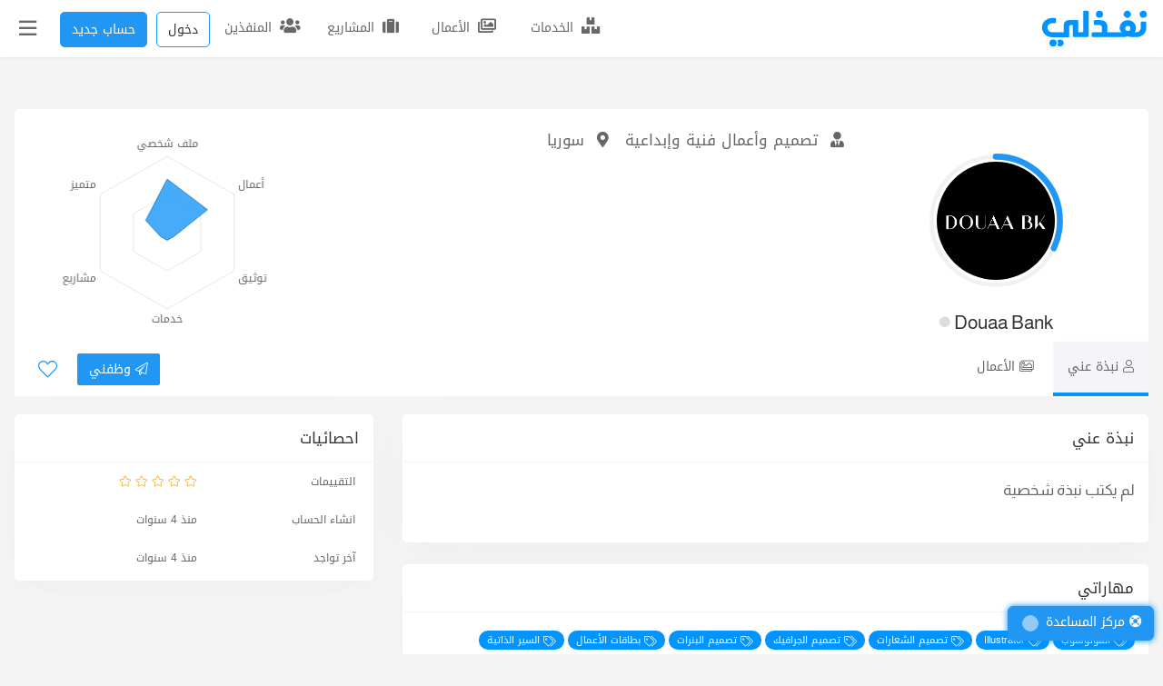

--- FILE ---
content_type: application/javascript
request_url: https://analytics.nafezly.com/js/analytics.js
body_size: 15259
content:
(function() {
    'use strict';
    
    // Configuration
    const API_URL = window.ANALYTICS_API_URL || '/api/analytics/track';
    const SESSION_TIMEOUT = 30 * 60 * 1000; // 30 minutes
    
    // State
    let sessionId = null;
    let deviceFingerprint = null;
    
    // Initialize
    function init() {
        // Get or create session ID
        sessionId = getSessionId();
        
        // Generate device fingerprint
        deviceFingerprint = generateFingerprint();
        
        // No iframe message listener needed - using direct content injection
        
        // Track page view (ONLY main event - no periodic updates)
        // Ads will be loaded from the response
        trackPageView();
        
        // Setup SPA tracking for Single Page Applications
        setupSPATracking();
    }
    
    // Get or create session ID
    function getSessionId() {
        let id = sessionStorage.getItem('analytics_session_id');
        const sessionTimestamp = sessionStorage.getItem('analytics_session_timestamp');
        
        // Check if session expired
        if (!id || !sessionTimestamp || (Date.now() - parseInt(sessionTimestamp)) > SESSION_TIMEOUT) {
            id = generateUUID();
            sessionStorage.setItem('analytics_session_id', id);
            sessionStorage.setItem('analytics_session_timestamp', Date.now().toString());
        }
        
        return id;
    }
    
    // Generate UUID
    function generateUUID() {
        return 'xxxxxxxx-xxxx-4xxx-yxxx-xxxxxxxxxxxx'.replace(/[xy]/g, function(c) {
            const r = Math.random() * 16 | 0;
            const v = c === 'x' ? r : (r & 0x3 | 0x8);
            return v.toString(16);
        });
    }
    
    // Generate device fingerprint
    function generateFingerprint() {
        const components = [
            screen.width,
            screen.height,
            screen.colorDepth,
            new Date().getTimezoneOffset(),
            navigator.language,
            navigator.userAgent,
            navigator.platform,
            navigator.hardwareConcurrency || 0,
            navigator.deviceMemory || 0,
        ];
        
        const canvas = document.createElement('canvas');
        const ctx = canvas.getContext('2d');
        ctx.textBaseline = 'top';
        ctx.font = '14px Arial';
        ctx.fillText('Analytics fingerprint', 2, 2);
        components.push(canvas.toDataURL());
        
        const str = components.join('|');
        return hashString(str);
    }
    
    // Simple hash function
    function hashString(str) {
        let hash = 0;
        for (let i = 0; i < str.length; i++) {
            const char = str.charCodeAt(i);
            hash = ((hash << 5) - hash) + char;
            hash = hash & hash; // Convert to 32bit integer
        }
        return Math.abs(hash).toString(16);
    }
    
    // Track page view (MAIN EVENT ONLY - no periodic updates)
    function trackPageView() {
        const data = {
            site_key: window.ANALYTICS_SITE_KEY,
            session_id: sessionId,
            path: window.location.pathname + window.location.search,
            domain: window.location.hostname,
            url: window.location.href,
            referrer: document.referrer,
            user_agent: navigator.userAgent,
            fingerprint: deviceFingerprint,
            screen_width: screen.width,
            screen_height: screen.height,
            viewport_width: window.innerWidth,
            viewport_height: window.innerHeight,
            device_pixel_ratio: window.devicePixelRatio || 1,
            language: navigator.language,
            timezone: Intl.DateTimeFormat().resolvedOptions().timeZone,
            network_type: getNetworkType(),
            rtt_ms: getRTT(),
            downlink_mbps: getDownlink(),
            utm_source: getUrlParameter('utm_source'),
            utm_medium: getUrlParameter('utm_medium'),
            utm_campaign: getUrlParameter('utm_campaign'),
            device_type: detectDeviceType(),
            country_code: getCountryCode(),
            // NO engagement metrics - only track initial page view
        };
        
        sendTracking(data);
    }
    
    // Track SPA route changes (for Single Page Applications)
    function trackSPAPageView() {
        const data = {
            site_key: window.ANALYTICS_SITE_KEY,
            session_id: sessionId,
            path: window.location.pathname + window.location.search,
            domain: window.location.hostname,
            url: window.location.href,
            referrer: window.location.href, // Use current URL as referrer for SPA navigation
            user_agent: navigator.userAgent,
            fingerprint: deviceFingerprint,
            screen_width: screen.width,
            screen_height: screen.height,
            viewport_width: window.innerWidth,
            viewport_height: window.innerHeight,
            device_pixel_ratio: window.devicePixelRatio || 1,
            language: navigator.language,
            timezone: Intl.DateTimeFormat().resolvedOptions().timeZone,
            network_type: getNetworkType(),
            rtt_ms: getRTT(),
            downlink_mbps: getDownlink(),
            utm_source: getUrlParameter('utm_source'),
            utm_medium: getUrlParameter('utm_medium'),
            utm_campaign: getUrlParameter('utm_campaign'),
            device_type: detectDeviceType(),
            country_code: getCountryCode(),
        };
        
        sendTracking(data);
    }
    
    // Monitor SPA route changes
    function setupSPATracking() {
        // Store original pushState and replaceState
        const originalPushState = history.pushState;
        const originalReplaceState = history.replaceState;
        
        // Override pushState
        history.pushState = function() {
            originalPushState.apply(history, arguments);
            // Track new route after a short delay to ensure URL is updated
            setTimeout(function() {
                trackSPAPageView();
            }, 100);
        };
        
        // Override replaceState
        history.replaceState = function() {
            originalReplaceState.apply(history, arguments);
            // Track new route after a short delay
            setTimeout(function() {
                trackSPAPageView();
            }, 100);
        };
        
        // Listen for popstate events (back/forward button)
        window.addEventListener('popstate', function() {
            setTimeout(function() {
                trackSPAPageView();
            }, 100);
        });
        
        // Listen for hashchange events (for hash-based routing)
        window.addEventListener('hashchange', function() {
            setTimeout(function() {
                trackSPAPageView();
            }, 100);
        });
    }
    
    // Send tracking data (always async)
    // Use FormData to make it a "simple request" and avoid CORS preflight (OPTIONS)
    // Simple requests (POST with FormData) don't require preflight OPTIONS requests
    function sendTracking(data) {
        if (!window.ANALYTICS_SITE_KEY) {
            console.warn('Analytics: ANALYTICS_SITE_KEY is not set');
            return;
        }
        
        // Ensure path is always included
        if (!data.path) {
            data.path = window.location.pathname + window.location.search;
        }
        
        // Use FormData to make it a "simple request" (no preflight OPTIONS needed)
        // POST with multipart/form-data (FormData) is considered a simple request
        // This eliminates the need for OPTIONS preflight requests
        const formData = new FormData();
        Object.keys(data).forEach(function(key) {
            const value = data[key];
            // Convert objects/arrays to JSON strings for FormData
            if (value !== null && value !== undefined) {
                if (typeof value === 'object') {
                    formData.append(key, JSON.stringify(value));
                } else {
                    formData.append(key, String(value));
                }
            }
        });
        
        // Simple request: POST with FormData (multipart/form-data)
        // No Content-Type header needed - browser sets it automatically with boundary
        // This makes it a "simple request" that doesn't require CORS preflight (OPTIONS)
        fetch(API_URL, {
            method: 'POST',
            body: formData,
            keepalive: true,
            // Don't set Content-Type header - browser will set it automatically as multipart/form-data
            // Simple requests don't trigger preflight OPTIONS requests
        })
        .then(function(response) {
            return response.json();
        })
        .then(function(result) {
            // Handle ads from response
            if (result.success && result.ads && result.ads.length > 0) {
                result.ads.forEach(function(ad) {
                    // Special ad types don't need selectors
                    const specialTypes = ['pop_from_bottom', 'pop_from_top', 'Interstitial'];
                    if (specialTypes.includes(ad.type)) {
                        injectAd(ad);
                    } else if (ad.selector && document.querySelector(ad.selector)) {
                        // Regular ads need selectors
                        injectAd(ad);
                    }
                });
            }
        })
        .catch(function(error) {
            // Silently fail - don't block page rendering
            if (window.console && console.error) {
                console.error('Analytics tracking error:', error);
            }
        });
    }
    
    // Get URL parameter
    function getUrlParameter(name) {
        const urlParams = new URLSearchParams(window.location.search);
        return urlParams.get(name);
    }
    
    // Get network type
    function getNetworkType() {
        if ('connection' in navigator) {
            return navigator.connection.effectiveType || null;
        }
        return null;
    }
    
    // Get RTT
    function getRTT() {
        if ('connection' in navigator && navigator.connection.rtt) {
            return navigator.connection.rtt;
        }
        return null;
    }
    
    // Get downlink
    function getDownlink() {
        if ('connection' in navigator && navigator.connection.downlink) {
            return navigator.connection.downlink;
        }
        return null;
    }
    
    // Initialize when DOM is ready (async-safe)
    function initializeAnalytics() {
        if (document.readyState === 'loading') {
            document.addEventListener('DOMContentLoaded', init);
        } else {
            // Use requestIdleCallback if available for better performance
            if (window.requestIdleCallback) {
                requestIdleCallback(init, { timeout: 2000 });
            } else {
                // Fallback: use setTimeout for async execution
                setTimeout(init, 0);
            }
        }
    }
    
    // Start initialization
    initializeAnalytics();
    
    // Load advertisements
    function loadAds() {
        if (!window.ANALYTICS_SITE_KEY) {
            return;
        }

        const selectors = findSelectorsInPage();
        if (selectors.length === 0) {
            return;
        }

        const data = {
            site_key: window.ANALYTICS_SITE_KEY,
            device_type: detectDeviceType(),
            country_code: getCountryCode(),
            url: window.location.href,
            selectors: selectors
        };

        // Get base URL and construct ads API URL
        const baseApiUrl = window.ANALYTICS_API_URL || '/api/analytics/track';
        // Extract base path - if it contains /api, use everything before /api + /api, otherwise use /api
        let basePath = '/api';
        if (baseApiUrl.includes('/api')) {
            const parts = baseApiUrl.split('/api');
            basePath = parts[0] + '/api';
        }
        const adsApiUrl = basePath + '/ads/get';

        fetch(adsApiUrl, {
            method: 'POST',
            headers: {
                'Content-Type': 'application/json',
            },
            body: JSON.stringify(data)
        })
        .then(function(response) {
            return response.json();
        })
        .then(function(result) {
            if (result.ads && result.ads.length > 0) {
                result.ads.forEach(function(ad) {
                    injectAd(ad);
                });
            }
        })
        .catch(function(error) {
            // Silently fail - don't block page rendering
            if (window.console && console.error) {
                console.error('Analytics ads error:', error);
            }
        });
    }

    // Find selectors in page
    function findSelectorsInPage() {
        const selectors = [];
        
        // Search for predefined selector tags (data attributes)
        document.querySelectorAll('[data-ad-selector]').forEach(function(el) {
            const selector = el.getAttribute('data-ad-selector');
            if (selector && selectors.indexOf(selector) === -1) {
                selectors.push(selector);
            }
        });

        // Also search for common selectors that might be in the page
        // This allows sites to use standard selectors without data attributes
        const commonSelectors = ['header', 'footer', '.sidebar', 'aside', '[data-sidebar]', 'main', '.content'];
        commonSelectors.forEach(function(selector) {
            if (document.querySelector(selector) && selectors.indexOf(selector) === -1) {
                selectors.push(selector);
            }
        });

        return selectors;
    }

    // Detect device type
    function detectDeviceType() {
        const width = window.innerWidth || screen.width;
        if (width < 768) {
            return 'mobile';
        } else if (width < 1024) {
            return 'tablet';
        }
        return 'desktop';
    }

    // Get country code (from cookie or session)
    function getCountryCode() {
        // Try to get from cookie
        const cookies = document.cookie.split(';');
        for (let i = 0; i < cookies.length; i++) {
            const cookie = cookies[i].trim();
            if (cookie.indexOf('country_code=') === 0) {
                return cookie.substring('country_code='.length);
            }
        }
        return null;
    }

    // Close Interstitial ad permanently (no toggle, just close)
    function closeInterstitialAd(btn) {
        const adContainer = btn.closest('.analytics-ad-interstitial');
        if (!adContainer) return;
        
        // Close Interstitial permanently - remove from DOM
        adContainer.style.opacity = '0';
        adContainer.style.transition = 'opacity 0.3s ease-out';
        setTimeout(function() {
            if (adContainer && adContainer.parentNode) {
                adContainer.remove();
            }
        }, 300);
    }
    
    /**
     * إنشاء SVG icon للسهم - بديل عن emoji
     * @param {string} direction - 'up' أو 'down'
     * @returns {string} SVG string
     */
    function createToggleIcon(direction) {
        // تكبير الأيقونات - من 16px إلى 20px
        if (direction === 'up') {
            return '<svg width="20" height="20" viewBox="0 0 16 16" fill="none" xmlns="http://www.w3.org/2000/svg"><path d="M8 4L4 8L12 8L8 4Z" fill="currentColor"/></svg>';
        } else {
            return '<svg width="20" height="20" viewBox="0 0 16 16" fill="none" xmlns="http://www.w3.org/2000/svg"><path d="M8 12L12 8L4 8L8 12Z" fill="currentColor"/></svg>';
        }
    }

    /**
     * Toggle ad collapse/expand function - for pop_from_bottom and pop_from_top only
     * عند الإغلاق: الإعلان يختفي بالكامل
     * لا يتم حفظ الحالة - الإعلان يظهر دائمًا عند تحميل الصفحة
     */
    function toggleAdCollapse(btn) {
        const adContainer = btn.closest('.analytics-ad-pop-from-bottom, .analytics-ad-pop-from-top');
        if (!adContainer) return;
        
        const isCollapsed = adContainer.classList.contains('analytics-ad-collapsed');
        const adType = adContainer.classList.contains('analytics-ad-pop-from-bottom') ? 'pop_from_bottom' : 'pop_from_top';
        
        if (isCollapsed) {
            // فتح الإعلان - إرجاعه للظهور بالكامل
            adContainer.classList.remove('analytics-ad-collapsed');
            adContainer.style.transform = 'translateY(0)';
            
            // تغيير الأيقونة لاتجاه الإغلاق (عكس الأيقونات)
            // pop_from_bottom مفتوح: ▼ (down) لأن الإغلاق للأسفل | pop_from_top مفتوح: ▲ (up) لأن الإغلاق للأعلى
            const iconDirection = adType === 'pop_from_bottom' ? 'down' : 'up';
            btn.innerHTML = createToggleIcon(iconDirection);
        } else {
            // إغلاق الإعلان - يختفي بالكامل خارج الشاشة
            adContainer.classList.add('analytics-ad-collapsed');
            
            // الإعلان يختفي بالكامل - translateY(100%) للـ bottom و translateY(-100%) للـ top
            const translateValue = adType === 'pop_from_bottom' 
                ? 'translateY(100%)' 
                : 'translateY(-100%)';
            adContainer.style.transform = translateValue;
            
            // تغيير الأيقونة لاتجاه الفتح (عكس الاتجاه)
            // pop_from_bottom مغلق: ▲ (up) لأن الفتح للأعلى | pop_from_top مغلق: ▼ (down) لأن الفتح للأسفل
            const iconDirection = adType === 'pop_from_bottom' ? 'up' : 'down';
            btn.innerHTML = createToggleIcon(iconDirection);
        }
    }

    // Detect if background is light or dark and return appropriate text color
    function getTextColorForBackground(backgroundColor) {
        if (!backgroundColor) return '#000000';
        
        // Remove rgba/rgb and extract values
        const rgbaMatch = backgroundColor.match(/rgba?\((\d+),\s*(\d+),\s*(\d+)(?:,\s*[\d.]+)?\)/);
        if (rgbaMatch) {
            const r = parseInt(rgbaMatch[1]);
            const g = parseInt(rgbaMatch[2]);
            const b = parseInt(rgbaMatch[3]);
            const a = rgbaMatch[4] ? parseFloat(rgbaMatch[4]) : 1;
            
            // If transparent, assume white background
            if (a < 0.5) {
                return '#000000';
            }
            
            // Calculate luminance
            const luminance = (0.299 * r + 0.587 * g + 0.114 * b) / 255;
            return luminance > 0.5 ? '#000000' : '#ffffff';
        }
        
        // Check for hex colors
        if (backgroundColor.startsWith('#')) {
            const hex = backgroundColor.replace('#', '');
            const r = parseInt(hex.substr(0, 2), 16);
            const g = parseInt(hex.substr(2, 2), 16);
            const b = parseInt(hex.substr(4, 2), 16);
            const luminance = (0.299 * r + 0.587 * g + 0.114 * b) / 255;
            return luminance > 0.5 ? '#000000' : '#ffffff';
        }
        
        // Default: white background = black text
        const lowerBg = backgroundColor.toLowerCase();
        if (lowerBg.includes('white') || lowerBg === '#fff' || lowerBg === '#ffffff' || lowerBg === 'transparent') {
            return '#000000';
        }
        if (lowerBg.includes('black') || lowerBg === '#000' || lowerBg === '#000000') {
            return '#ffffff';
        }
        
        return '#000000'; // Default
    }

    // Create isolated ad content with CSS isolation (no iframe)
    function createIsolatedAdContent(adHtml, adId, adType) {
        // Create wrapper div with CSS isolation
        const contentWrapper = document.createElement('div');
        contentWrapper.className = 'analytics-ad-content-wrapper';
        contentWrapper.setAttribute('data-ad-id', adId || '');
        
        // Determine text color based on background
        // For pop_from_bottom/top: white background = black text
        // For Interstitial: white background in wrapper = black text
        let textColor = '#000000'; // Default black text for white backgrounds
        
        // Add CSS isolation styles with dynamic text color
        const styleId = 'analytics-ad-isolation-styles';
        if (!document.getElementById(styleId)) {
            const style = document.createElement('style');
            style.id = styleId;
            style.textContent = `
                .analytics-ad-content-wrapper {
                    display: flex !important;
                    align-items: center !important;
                    justify-content: center !important;
                    flex-direction: column !important;
                    font-family: -apple-system, BlinkMacSystemFont, "Segoe UI", Roboto, "Helvetica Neue", Arial, sans-serif !important;
                    background: transparent !important;
                    width: 100% !important;
                    height: auto !important;
                    box-sizing: border-box !important;
                    margin: 0 !important;
                    padding: 0 !important;
                    overflow: visible !important;
                    position: relative !important;
                    float: none !important;
                    clear: both !important;
                }
                .analytics-ad-content-wrapper * {
                    box-sizing: border-box !important;
                }
                .analytics-ad-content-wrapper img {
                    max-width: 100% !important;
                    height: auto !important;
                    display: block !important;
                    margin: 0 auto !important;
                }
                .analytics-ad-content-wrapper a {
                    text-decoration: none !important;
                    color: inherit !important;
                    cursor: pointer !important;
                }
            `;
            document.head.appendChild(style);
        }
        
        // Set text color based on background
        contentWrapper.style.setProperty('color', textColor, 'important');
        
        // Insert content - but first remove any nested ad containers and scripts to prevent nested ads
        let cleanAdHtml = adHtml;
        
        // Only clean if there's actual content
        if (adHtml && adHtml.trim().length > 0) {
            // Remove nested ad containers and scripts from content
            const tempDiv = document.createElement('div');
            tempDiv.innerHTML = adHtml;
            
            // Remove any analytics ad containers, script tags, or ad-related elements from content
            // BUT: Only remove if they are nested inside other content, not if they ARE the content
            const nestedAds = tempDiv.querySelectorAll('.analytics-ad-interstitial, .analytics-ad-pop-from-bottom, .analytics-ad-pop-from-top, .analytics-ad-wrapper');
            
            // Check if the entire content is just an ad container (nested ad)
            const isWholeContentAnAd = tempDiv.querySelector('.analytics-ad-interstitial, .analytics-ad-pop-from-bottom, .analytics-ad-pop-from-top');
            if (isWholeContentAnAd && nestedAds.length === 1 && tempDiv.children.length === 1 && tempDiv.children[0] === isWholeContentAnAd) {
                // The entire content is an ad container - extract its inner content instead
                // Try to find the actual content inside the nested ad
                const innerWrapper = isWholeContentAnAd.querySelector('.analytics-ad-wrapper, .analytics-ad-interstitial-wrapper, .analytics-ad-content-wrapper, div[style*="position: relative"], div[style*="max-width"]');
                if (innerWrapper) {
                    cleanAdHtml = innerWrapper.innerHTML;
                } else {
                    // Try to find any div inside the ad container
                    const innerDiv = isWholeContentAnAd.querySelector('div');
                    if (innerDiv) {
                        cleanAdHtml = innerDiv.innerHTML;
                    } else {
                        // Just get the direct children content
                        cleanAdHtml = isWholeContentAnAd.innerHTML;
                    }
                }
            } else {
                // Remove nested ads but keep other content - only remove if nested
                nestedAds.forEach(function(nestedAd) {
                    // Only remove if it's nested inside other content, not if it's the root element
                    if (nestedAd.parentNode && nestedAd.parentNode !== tempDiv && nestedAd.parentNode.classList.contains('analytics-ad-content-wrapper') === false) {
                        if (nestedAd.parentNode) {
                            nestedAd.parentNode.removeChild(nestedAd);
                        }
                    }
                });
                cleanAdHtml = tempDiv.innerHTML;
            }
            
            // Also remove any analytics script tags from innerHTML
            cleanAdHtml = cleanAdHtml.replace(/<script[^>]*analytics[^>]*>[\s\S]*?<\/script>/gi, '');
            // Remove script tags that load analytics.js
            cleanAdHtml = cleanAdHtml.replace(/<script[^>]*src[^>]*analytics[^>]*>[\s\S]*?<\/script>/gi, '');
        }
        
        // Apply flexbox styles to wrapper for centering
        contentWrapper.style.setProperty('display', 'flex', 'important');
        contentWrapper.style.setProperty('align-items', 'center', 'important');
        contentWrapper.style.setProperty('justify-content', 'center', 'important');
        contentWrapper.style.setProperty('flex-direction', 'column', 'important'); // Allow content to stack vertically if needed
        
        contentWrapper.innerHTML = cleanAdHtml || '';
        
        // Prepare links for JavaScript handling - change href to prevent default navigation
        setTimeout(function() {
            const allLinksInContent = contentWrapper.querySelectorAll('a[href]');
            allLinksInContent.forEach(function(link) {
                // Store original href if exists
                const originalHref = link.getAttribute('href');
                if (originalHref && originalHref !== '#' && originalHref !== 'javascript:void(0);' && !originalHref.startsWith('javascript:')) {
                    link.setAttribute('data-original-href', originalHref);
                }
                // Set href to javascript:void(0) to completely prevent default navigation
                link.setAttribute('href', 'javascript:void(0);');
                // Remove target attribute - we'll handle navigation via JavaScript
                link.removeAttribute('target');
                link.setAttribute('rel', 'noopener noreferrer');
            });
        }, 0);
        
        // Force text color on all text elements inside after content is inserted
        // Apply text color to ensure visibility against background
        setTimeout(function() {
            // First, set text color on wrapper itself
            contentWrapper.style.setProperty('color', textColor, 'important');
            
            // Then apply to all text elements
            const textElements = contentWrapper.querySelectorAll('p, span, div, h1, h2, h3, h4, h5, h6, a, li, td, th, label, button, input, textarea, strong, b, em, i, small, sub, sup, blockquote, pre, code');
            textElements.forEach(function(el) {
                // Skip elements that are images, buttons with icons, or containers
                if (el.tagName === 'IMG' || el.tagName === 'SVG' || el.classList.contains('analytics-ad-toggle')) {
                    return;
                }
                
                // Remove analytics-ad-close buttons from Interstitial content (not needed)
                if (el.classList.contains('analytics-ad-close')) {
                    el.remove();
                    return;
                }
                
                // Skip if element is a container without direct text (has children with text)
                if (el.children.length > 0 && el.textContent.trim().length === 0) {
                    return;
                }
                
                const computedColor = window.getComputedStyle(el).color;
                const hasInlineColor = el.hasAttribute('style') && el.getAttribute('style').toLowerCase().includes('color:');
                
                // Always apply text color to ensure visibility
                // Only skip if element explicitly has a color that's not white/black/transparent
                const isWhite = computedColor === 'rgb(255, 255, 255)' || computedColor === 'rgba(255, 255, 255, 1)';
                const isTransparent = computedColor === 'rgba(0, 0, 0, 0)' || computedColor === 'transparent';
                const isBlack = computedColor === 'rgb(0, 0, 0)' || computedColor === 'rgba(0, 0, 0, 1)';
                
                // Apply text color if:
                // - No inline color style, OR
                // - Color is white/transparent on white background (should be black), OR
                // - Color is black on dark background (should be white), OR
                // - Just apply it anyway for consistency (textColor is appropriate for background)
                if (!hasInlineColor || isWhite || isTransparent || (textColor === '#ffffff' && isBlack)) {
                    el.style.setProperty('color', textColor, 'important');
                }
            });
            
            // Re-prepare all links after DOM manipulation
            const allLinksAfter = contentWrapper.querySelectorAll('a[href]');
            allLinksAfter.forEach(function(link) {
                // Store original href if exists and not already stored
                if (!link.hasAttribute('data-original-href')) {
                    const originalHref = link.getAttribute('href');
                    if (originalHref && originalHref !== '#' && originalHref !== 'javascript:void(0);' && !originalHref.startsWith('javascript:')) {
                        link.setAttribute('data-original-href', originalHref);
                    }
                }
                // Set href to javascript:void(0) to completely prevent default navigation
                link.setAttribute('href', 'javascript:void(0);');
                // Remove target attribute - we'll handle navigation via JavaScript
                link.removeAttribute('target');
                link.setAttribute('rel', 'noopener noreferrer');
            });
        }, 100);
        
        return contentWrapper;
    }

    // Close ad popup function
    function closeAdPopup(btn) {
        const adContainer = btn.closest('.analytics-ad-pop-from-bottom, .analytics-ad-pop-from-top, .analytics-ad-interstitial');
        if (adContainer) {
            const adType = adContainer.classList.contains('analytics-ad-interstitial') ? 'Interstitial' : 
                          adContainer.classList.contains('analytics-ad-pop-from-bottom') ? 'pop_from_bottom' : 'pop_from_top';
            
            // Animate out
            if (adType === 'Interstitial') {
                adContainer.style.opacity = '0';
                setTimeout(function() {
                    adContainer.remove();
                }, 300);
            } else {
                adContainer.style.transform = adType === 'pop_from_bottom' ? 'translateY(100%)' : 'translateY(-100%)';
                setTimeout(function() {
                    adContainer.remove();
                }, 300);
            }
        }
    }

    // Create pop-up ad structure (standalone - works without server HTML)
    function createPopupAdStructure(ad) {
        const paddingX = ad.padding_x || 20;
        const paddingY = ad.padding_y || 20;
        const intervalPeriod = ad.interval_period || null;
        const adContent = ad.content || '';
        
        let containerClass = '';
        let transformValue = '';
        let positionStyles = {};
        
        if (ad.type === 'pop_from_bottom') {
            containerClass = 'analytics-ad-pop-from-bottom';
            transformValue = 'translateY(100%)';
            positionStyles = {
                position: 'fixed',
                bottom: '0',
                left: '0',
                right: '0',
                zIndex: '99999999999',
                background: '#ffffff',
                padding: '0',
                maxWidth: '100%',
                width: '100%',
                boxShadow: '0 -4px 12px rgba(0,0,0,0.15)',
                transform: transformValue,
                transition: 'transform 0.35s ease-in-out'
            };
        } else if (ad.type === 'pop_from_top') {
            containerClass = 'analytics-ad-pop-from-top';
            transformValue = 'translateY(-100%)';
            positionStyles = {
                position: 'fixed',
                top: '0',
                left: '0',
                right: '0',
                zIndex: '99999999999',
                background: '#ffffff',
                padding: '0',
                maxWidth: '100%',
                width: '100%',
                boxShadow: '0 4px 12px rgba(0,0,0,0.15)',
                transform: transformValue,
                transition: 'transform 0.35s ease-in-out'
            };
        } else if (ad.type === 'Interstitial') {
            containerClass = 'analytics-ad-interstitial';
            positionStyles = {
                position: 'fixed',
                top: '0',
                left: '0',
                right: '0',
                bottom: '0',
                zIndex: '99999999999990000',
                background: 'rgb(0 0 0 / 68%)',
                backdropFilter: 'blur(10px)',
                WebkitBackdropFilter: 'blur(10px)',
                display: 'flex',
                alignItems: 'center',
                justifyContent: 'center',
                padding: '0',
                opacity: '1',
                transition: 'none'
            };
        } else {
            return null;
        }
        
        // Create container
        const container = document.createElement('div');
        container.className = containerClass;
        container.setAttribute('data-ad-id', ad.id);
        if (intervalPeriod) {
            container.setAttribute('data-interval', intervalPeriod);
        }
        
        // Apply styles - force background color to ensure no old styles persist
        Object.keys(positionStyles).forEach(function(key) {
            container.style[key] = positionStyles[key];
        });
        
        // Force correct background colors and z-index (prevent any CSS override from page)
        if (ad.type === 'pop_from_bottom' || ad.type === 'pop_from_top') {
            container.style.setProperty('background', '#ffffff', 'important');
            container.style.setProperty('z-index', '99999999999', 'important');
        } else if (ad.type === 'Interstitial') {
            // Force white background and visibility immediately - prevent any external CSS override
            container.style.setProperty('background', 'rgb(0 0 0 / 68%)', 'important');
            container.style.setProperty('backdrop-filter', 'blur(10px)', 'important');
            container.style.setProperty('-webkit-backdrop-filter', 'blur(10px)', 'important');
            container.style.setProperty('opacity', '1', 'important');
            container.style.setProperty('display', 'flex', 'important');
            container.style.setProperty('visibility', 'visible', 'important');
            container.style.setProperty('pointer-events', 'auto', 'important');
            // Remove any inline styles that might override
            container.style.removeProperty('color');
            // Force all styles to override external CSS
            container.setAttribute('style', container.getAttribute('style') + '; background: rgb(0 0 0 / 68%) !important; opacity: 1 !important; display: flex !important;');
        }
        
        // Create inner wrapper - clean and modern padding
        const wrapper = document.createElement('div');
        if (ad.type === 'Interstitial') {
            wrapper.className = 'analytics-ad-interstitial-wrapper';
            // Modern, clean padding - only use padding from dashboard (padding_x, padding_y)
            // No extra padding in container or contentDiv
            wrapper.style.cssText = 'position: relative !important; width: 550px !important; max-width: 90% !important; max-height: 90vh !important; overflow-y: auto !important; overflow-x: hidden !important; background: #fff !important; border-radius: 8px !important; padding: ' + paddingY + 'px ' + paddingX + 'px !important; box-shadow: 0 4px 20px rgba(0,0,0,0.15) !important; transform: scale(0.9) !important; opacity: 0 !important; transition: transform 0.3s ease-out, opacity 0.3s ease-out !important;';
            // Also set properties individually to ensure they're applied
            wrapper.style.setProperty('position', 'relative', 'important');
            wrapper.style.setProperty('width', '550px', 'important');
            wrapper.style.setProperty('max-width', '90%', 'important');
            wrapper.style.setProperty('background', '#fff', 'important');
        } else {
            // For pop_from_bottom and pop_from_top: centered container with max-width constraint
            wrapper.className = 'analytics-ad-wrapper';
            // المحتوى في المنتصف أفقيًا وعموديًا
            // أقصى عرض 1000px، والعرض الكامل للإعلان
            wrapper.style.cssText = 'width: 100% !important; max-width: 1000px !important; margin: 0 auto !important; ' +
                'padding: ' + paddingY + 'px ' + paddingX + 'px !important; position: relative !important; ' +
                'display: flex !important; align-items: center !important; justify-content: center !important; ' +
                'min-height: 100px !important; box-sizing: border-box !important;';
        }
        
        // Create content div with isolated content (no iframe)
        const contentDiv = document.createElement('div');
        const isolatedContent = createIsolatedAdContent(adContent, ad.id, ad.type);
        
        if (ad.type === 'Interstitial') {
            // For Interstitial: content goes directly in wrapper - no extra padding (button will overlay)
            contentDiv.style.cssText = 'width: 100% !important; min-height: 50px !important; position: relative !important; overflow: visible !important; padding: 0 !important; margin: 0 !important;';
            isolatedContent.style.setProperty('display', 'block', 'important');
            isolatedContent.style.setProperty('width', '100%', 'important');
            isolatedContent.style.setProperty('height', 'auto', 'important');
            isolatedContent.style.setProperty('padding', '0', 'important');
            isolatedContent.style.setProperty('margin', '0', 'important');
            contentDiv.appendChild(isolatedContent);
            wrapper.appendChild(contentDiv);
        } else if (ad.type === 'pop_from_bottom' || ad.type === 'pop_from_top') {
            /**
             * محتوى الإعلان في المنتصف أفقيًا وعموديًا
             * أقصى عرض 1000px مع المحاذاة الوسطى
             */
            contentDiv.style.cssText = 'width: 100% !important; max-width: 100% !important; ' +
                'display: flex !important; align-items: center !important; justify-content: center !important; ' +
                'position: relative !important; padding: 0 !important; margin: 0 !important; box-sizing: border-box !important;';
            
            isolatedContent.style.setProperty('display', 'flex', 'important');
            isolatedContent.style.setProperty('align-items', 'center', 'important');
            isolatedContent.style.setProperty('justify-content', 'center', 'important');
            isolatedContent.style.setProperty('width', '100%', 'important');
            isolatedContent.style.setProperty('max-width', '1000px', 'important');
            isolatedContent.style.setProperty('height', 'auto', 'important');
            isolatedContent.style.setProperty('min-height', 'auto', 'important');
            isolatedContent.style.setProperty('margin', '0 auto', 'important');
            isolatedContent.style.setProperty('padding', '0', 'important');
            isolatedContent.style.setProperty('box-sizing', 'border-box', 'important');
            
            contentDiv.appendChild(isolatedContent);
            wrapper.appendChild(contentDiv);
        } else {
            contentDiv.style.cssText = 'width: 100%; display: block; padding: 0; margin: 0;';
            contentDiv.appendChild(isolatedContent);
        }
        
        // Create close button for Interstitial (permanent close, no toggle)
        let closeBtn = null;
        if (ad.type === 'Interstitial') {
            closeBtn = document.createElement('button');
            closeBtn.className = 'analytics-ad-close-interstitial';
            closeBtn.setAttribute('onclick', 'closeInterstitialAd(this)');
            closeBtn.setAttribute('type', 'button');
            closeBtn.setAttribute('aria-label', 'Close ad');
            closeBtn.innerHTML = '✕';
            // Position close button in the top-right corner (overlay, clearly visible at the edge)
            closeBtn.style.cssText = 'position: absolute !important; top: 10px !important; right: 10px !important; background: rgb(79 79 79) !important; border: 2px solid rgba(255,255,255,0.3) !important; border-radius: 50% !important; width: 36px !important; height: 36px !important; cursor: pointer !important; color: rgb(255 255 255) !important; font-size: 20px !important; font-weight: bold !important; z-index: 99999999999990001 !important; display: flex !important; align-items: center !important; justify-content: center !important; transition: all 0.2s ease !important; font-family: arial !important; line-height: 1 !important; padding: 0 !important; box-shadow: 0 3px 12px rgba(0,0,0,0.4) !important; pointer-events: auto !important;';
            closeBtn.onmouseover = function() { 
                this.style.setProperty('background', 'rgb(99 99 99)', 'important'); 
                this.style.setProperty('border-color', 'rgba(255,255,255,0.5)', 'important'); 
                this.style.setProperty('transform', 'scale(1.15)', 'important'); 
                this.style.setProperty('box-shadow', '0 4px 16px rgba(0,0,0,0.5)', 'important'); 
            };
            closeBtn.onmouseout = function() { 
                this.style.setProperty('background', 'rgb(79 79 79)', 'important'); 
                this.style.setProperty('border-color', 'rgba(255,255,255,0.3)', 'important'); 
                this.style.setProperty('transform', 'scale(1)', 'important'); 
                this.style.setProperty('box-shadow', '0 3px 12px rgba(0,0,0,0.4)', 'important'); 
            };
        }
        
        /**
         * إنشاء زر التحكم (Toggle Button) للإعلانات pop_from_bottom و pop_from_top
         * الزر يكون خارج محتوى الإعلان تمامًا - عنصر UI مستقل ملتصق بحافة الإعلان
         * ملتصق بأعلى الإعلان للـ pop_from_bottom، وأسفل الإعلان للـ pop_from_top
         */
        let toggleBtn = null;
        if (ad.type === 'pop_from_bottom' || ad.type === 'pop_from_top') {
            toggleBtn = document.createElement('button');
            toggleBtn.className = 'analytics-ad-toggle';
            toggleBtn.setAttribute('onclick', 'toggleAdCollapse(this)');
            toggleBtn.setAttribute('type', 'button');
            toggleBtn.setAttribute('aria-label', 'Toggle ad');
            
            const isBottom = ad.type === 'pop_from_bottom';
            
            // تحديد الأيقونة الأولية (مفتوح → يشير لاتجاه الإغلاق) - عكس الأيقونات
            // pop_from_bottom مفتوح: ▼ (down) لأن الإغلاق للأسفل | pop_from_top مفتوح: ▲ (up) لأن الإغلاق للأعلى
            const initialIconDirection = isBottom ? 'down' : 'up';
            toggleBtn.innerHTML = createToggleIcon(initialIconDirection);
            
            // موضع الزر: خارج container، في أقصى يسار الـ wrapper (width 1000px)
            // للـ pop_from_bottom: أعلى container (top: -21px) | للـ pop_from_top: أسفل container (bottom: -21px)
            const togglePosition = isBottom ? 'top' : 'bottom';
            const toggleValue = '-21px';
            
            // border-radius حسب الاتجاه: top للـ bottom، bottom للـ top
            const borderRadius = isBottom ? '8px 8px 0px 0px' : '0px 0px 8px 8px';
            
            // حساب موضع left: max(28px, 50% - 500px)
            const leftPosition = 'max(28px, calc(50% - 500px))';
            
            // box-shadow حسب الاتجاه: للأعلى للـ bottom، للأسفل للـ top
            const boxShadow = isBottom 
                ? 'rgba(0, 0, 0, 0.2) 0px -7px 8px' 
                : 'rgba(0, 0, 0, 0.2) 0px 7px 8px';
            
            // تصميم الزر: خارج wrapper تمامًا، داخل container، يتحرك معه
            toggleBtn.style.cssText = 
                'position: absolute !important; ' +
                togglePosition + ': ' + toggleValue + ' !important; ' +
                'left: ' + leftPosition + ' !important; ' +
                'transform: translateX(-50%) !important; ' +
                'background: rgb(255, 255, 255) !important; ' +
                'border: none !important; ' +
                'border-radius: ' + borderRadius + ' !important; ' +
                'width: 48px !important; ' +
                'height: 22px !important; ' +
                'cursor: pointer !important; ' +
                'color: rgb(51, 51, 51) !important; ' +
                'z-index: 99999999999 !important; ' +
                'display: flex !important; ' +
                'align-items: center !important; ' +
                'justify-content: center !important; ' +
                'transition: 0.2s !important; ' +
                'box-shadow: ' + boxShadow + ' !important; ' +
                'pointer-events: auto !important; ' +
                'outline: none !important; ' +
                'user-select: none !important; ' +
                'padding: 0px !important; ' +
                'margin: 0px !important;';
            
            toggleBtn.setAttribute('style', toggleBtn.style.cssText);
            
            // تأثيرات hover
            const hoverShadowValue = isBottom 
                ? 'rgba(0, 0, 0, 0.25) 0px -7px 8px' 
                : 'rgba(0, 0, 0, 0.25) 0px 7px 8px';
            toggleBtn.onmouseover = function() { 
                this.style.setProperty('background', '#f5f5f5', 'important'); 
                this.style.setProperty('box-shadow', hoverShadowValue, 'important');
            };
            toggleBtn.onmouseout = function() { 
                this.style.setProperty('background', 'rgb(255, 255, 255)', 'important'); 
                this.style.setProperty('box-shadow', boxShadow, 'important');
            };
            
            /**
             * إضافة أنماط CSS للتحكم في الإعلانات
             * - الأنيميشن: transform 0.35s ease-in-out
             * - الـ toggle handle واضح دائمًا حتى بعد الإغلاق
             * - الحالة المطوية: يظهر فقط handle صغير
             */
            if (!document.getElementById('analytics-ad-toggle-styles')) {
                const style = document.createElement('style');
                style.id = 'analytics-ad-toggle-styles';
                style.textContent = `
                    /* أنماط Interstitial */
                    .analytics-ad-interstitial {
                        opacity: 1 !important;
                        display: flex !important;
                        visibility: visible !important;
                        pointer-events: auto !important;
                        background: rgb(0 0 0 / 68%) !important;
                        backdrop-filter: blur(10px) !important;
                        -webkit-backdrop-filter: blur(10px) !important;
                        z-index: 99999999999990000 !important;
                    }
                    .analytics-ad-interstitial-wrapper {
                        opacity: 1 !important;
                        display: block !important;
                        visibility: visible !important;
                        pointer-events: auto !important;
                        background: #fff !important;
                    }
                    
                    /* أنماط Toggle Button - خارج محتوى الإعلان، ملتصق بالحافة */
                    .analytics-ad-toggle {
                        font-family: arial, sans-serif !important;
                        outline: none !important;
                        user-select: none !important;
                        -webkit-user-select: none !important;
                        pointer-events: auto !important;
                        cursor: pointer !important;
                        z-index: 99999999999 !important;
                    }
                    .analytics-ad-toggle:hover {
                        background: #f5f5f5 !important;
                    }
                    .analytics-ad-toggle:active {
                        transform: translateX(-50%) scale(0.95) !important;
                    }
                    .analytics-ad-toggle svg {
                        display: block !important;
                        width: 20px !important;
                        height: 20px !important;
                    }
                    
                    /* Toggle Button - خارج wrapper (المحتوى) تمامًا، داخل container، يتحرك معه */
                    .analytics-ad-pop-from-bottom .analytics-ad-toggle,
                    .analytics-ad-pop-from-top .analytics-ad-toggle {
                        position: absolute !important;
                        /* موضع left: max(28px, 50% - 500px) */
                        left: max(28px, calc(50% - 500px)) !important;
                        transform: translateX(-50%) !important;
                        background: rgb(255, 255, 255) !important;
                        width: 48px !important;
                        height: 22px !important;
                        color: rgb(51, 51, 51) !important;
                        z-index: 99999999999 !important;
                        display: flex !important;
                        align-items: center !important;
                        justify-content: center !important;
                        transition: 0.2s !important;
                        outline: none !important;
                        user-select: none !important;
                        padding: 0px !important;
                        margin: 0px !important;
                        cursor: pointer !important;
                        pointer-events: auto !important;
                        border: none !important;
                    }
                    
                    /* Toggle Button - موضع top للـ pop_from_bottom */
                    .analytics-ad-pop-from-bottom .analytics-ad-toggle {
                        top: -21px !important;
                        border-radius: 8px 8px 0px 0px !important;
                        box-shadow: rgba(0, 0, 0, 0.2) 0px -7px 8px !important;
                    }
                    
                    /* Toggle Button - موضع bottom للـ pop_from_top */
                    .analytics-ad-pop-from-top .analytics-ad-toggle {
                        bottom: -21px !important;
                        border-radius: 0px 0px 8px 8px !important;
                        box-shadow: rgba(0, 0, 0, 0.2) 0px 7px 8px !important;
                    }
                    
                    /* الحالة المطوية - Toggle يبقى في نفس الموضع النسبي */
                    .analytics-ad-pop-from-bottom.analytics-ad-collapsed .analytics-ad-toggle {
                        top: -21px !important;
                        transform: translateX(-50%) !important;
                    }
                    .analytics-ad-pop-from-top.analytics-ad-collapsed .analytics-ad-toggle {
                        bottom: -21px !important;
                        transform: translateX(-50%) !important;
                    }
                    
                    /* تأثيرات hover */
                    .analytics-ad-pop-from-bottom .analytics-ad-toggle:hover {
                        background: #f5f5f5 !important;
                        box-shadow: rgba(0, 0, 0, 0.25) 0px -7px 8px !important;
                    }
                    .analytics-ad-pop-from-top .analytics-ad-toggle:hover {
                        background: #f5f5f5 !important;
                        box-shadow: rgba(0, 0, 0, 0.25) 0px 7px 8px !important;
                    }
                    
                    /* أنيميشن سلس للتحويل - container كامل (wrapper + toggle) يتحرك معًا */
                    .analytics-ad-pop-from-bottom,
                    .analytics-ad-pop-from-top {
                        transition: transform 0.35s ease-in-out !important;
                        z-index: 99999999999 !important;
                    }
                    
                    /* أنيميشن سلس للتحويل - container كامل (wrapper + toggle) يتحرك معًا */
                    .analytics-ad-pop-from-bottom,
                    .analytics-ad-pop-from-top {
                        transition: transform 0.35s ease-in-out !important;
                        z-index: 99999999999 !important;
                    }
                    
                    /* SVG icons أكبر */
                    .analytics-ad-toggle svg {
                        width: 20px !important;
                        height: 20px !important;
                    }
                    
                    /* زر الإغلاق لـ Interstitial */
                    .analytics-ad-close-interstitial {
                        font-family: arial !important;
                        outline: none !important;
                        user-select: none !important;
                        -webkit-user-select: none !important;
                        z-index: 99999999999990001 !important;
                        background: rgb(79 79 79) !important;
                        border: 2px solid rgba(255,255,255,0.3) !important;
                        color: rgb(255 255 255) !important;
                        position: absolute !important;
                        top: 10px !important;
                        right: 10px !important;
                        box-shadow: 0 3px 12px rgba(0,0,0,0.4) !important;
                        pointer-events: auto !important;
                    }
                    .analytics-ad-close-interstitial:hover {
                        background: rgb(99 99 99) !important;
                        border-color: rgba(255,255,255,0.5) !important;
                        transform: scale(1.15) !important;
                        box-shadow: 0 4px 16px rgba(0,0,0,0.5) !important;
                    }
                    .analytics-ad-close-interstitial:active {
                        transform: scale(1.05) !important;
                    }
                `;
                document.head.appendChild(style);
            }
        }
        
        // Assemble structure - simple and clean
        if (ad.type === 'Interstitial') {
            // For Interstitial: close button goes inside wrapper (in the corner of the content frame)
            wrapper.appendChild(contentDiv);
            if (closeBtn) {
                wrapper.appendChild(closeBtn); // Close button inside wrapper, in the corner
            }
            container.appendChild(wrapper);
        } else if (ad.type === 'pop_from_bottom' || ad.type === 'pop_from_top') {
            /**
             * هيكل الإعلان: 
             * container (fixed, position, width: 100%) 
             *   ├── wrapper (المحتوى - centered, max-width: 1000px)
             *   └── toggle button (خارج wrapper، داخل container، في أقصى يسار wrapper)
             * 
             * toggle button يكون خارج wrapper (المحتوى) تمامًا لكن داخل container
             * يتحرك مع container عند الفتح/الإغلاق
             * عند الإغلاق: المحتوى يختفي تمامًا، toggle button يبقى ظاهرًا
             */
            // إضافة wrapper أولاً (المحتوى)
            container.appendChild(wrapper);
            
            // إضافة toggle button خارج wrapper (عنصر مستقل، يتحرك مع container)
            if (toggleBtn) {
                container.appendChild(toggleBtn);
            }
        } else {
            wrapper.appendChild(contentDiv);
            container.appendChild(wrapper);
        }
        
        return container;
    }

    // Inject ad into page
    function injectAd(ad) {
        if (!ad.content) {
            return;
        }
        
        // Prevent nested ads - don't inject ads inside ad content
        // Check if we're being called from within an ad container
        const activeElement = document.activeElement || document.body;
        const isInsideAd = activeElement.closest && activeElement.closest('.analytics-ad-interstitial, .analytics-ad-pop-from-bottom, .analytics-ad-pop-from-top, .analytics-ad-content-wrapper');
        if (isInsideAd) {
            return; // Don't inject ads inside ad content
        }
        
        // Also check if there's an ad container in the process of being created
        if (document.body.querySelector('.analytics-ad-interstitial, .analytics-ad-pop-from-bottom, .analytics-ad-pop-from-top')) {
            // If an ad is already visible, skip to prevent nested ads
            // (This is a simple check - can be improved)
        }

        try {
            // Special ad types (pop_from_bottom, pop_from_top, Interstitial) don't need selectors
            const specialTypes = ['pop_from_bottom', 'pop_from_top', 'Interstitial'];
            if (specialTypes.includes(ad.type)) {
                // Check interval period for Interstitial ads
                if (ad.type === 'Interstitial') {
                    // interval_period can be: null/undefined (no interval, auto-close after 10s)
                    // or a number > 0 (show again after X seconds)
                    const intervalPeriod = ad.interval_period !== null && ad.interval_period !== undefined ? parseInt(ad.interval_period) : null;
                    
                    if (intervalPeriod !== null && intervalPeriod > 0) {
                        // Has interval period - check if enough time has passed
                    const lastShown = localStorage.getItem('analytics_ad_interstitial_' + ad.id);
                    if (lastShown) {
                        const timeSinceLastShown = (Date.now() - parseInt(lastShown)) / 1000;
                            if (timeSinceLastShown < intervalPeriod) {
                                return; // Don't show yet - not enough time has passed
                        }
                    }
                        // Store current time for next interval check
                    localStorage.setItem('analytics_ad_interstitial_' + ad.id, Date.now().toString());
                }
                    // If interval_period is null/0, will show and auto-close after 10s (handled below)
                }

                // Always create structure with iframe isolation in JavaScript
                // Don't use server-provided structure to ensure iframe isolation
                const adContainer = createPopupAdStructure(ad);
                
                if (!adContainer) {
                    return;
                }

                /**
                 * لا يتم حفظ حالة الإعلان - يظهر دائمًا عند تحميل الصفحة
                 * الإعلان يبدأ في الحالة المفتوحة دائمًا
                 */
                // لا حاجة للتحقق من localStorage - الإعلان يظهر دائمًا

                // Inject into body
                document.body.appendChild(adContainer);

                // Force Interstitial visibility immediately (before animation)
                if (ad.type === 'Interstitial') {
                    // Force container visibility immediately - no delay, multiple methods
                    adContainer.style.setProperty('opacity', '1', 'important');
                    adContainer.style.setProperty('display', 'flex', 'important');
                    adContainer.style.setProperty('visibility', 'visible', 'important');
                    adContainer.style.setProperty('pointer-events', 'auto', 'important');
                    adContainer.style.setProperty('background', 'rgb(0 0 0 / 68%)', 'important');
                    adContainer.style.setProperty('backdrop-filter', 'blur(10px)', 'important');
                    adContainer.style.setProperty('-webkit-backdrop-filter', 'blur(10px)', 'important');
                    
                    // Direct assignment as backup
                    adContainer.style.opacity = '1';
                    adContainer.style.display = 'flex';
                    adContainer.style.visibility = 'visible';
                    adContainer.style.background = 'rgb(0 0 0 / 68%)';
                    
                    // Also set wrapper visibility immediately
                    const wrapper = adContainer.querySelector('.analytics-ad-interstitial-wrapper');
                    if (wrapper) {
                        wrapper.style.setProperty('opacity', '1', 'important');
                        wrapper.style.setProperty('transform', 'scale(1)', 'important');
                        wrapper.style.setProperty('display', 'block', 'important');
                        wrapper.style.setProperty('visibility', 'visible', 'important');
                        wrapper.style.setProperty('pointer-events', 'auto', 'important');
                        // Direct assignment as backup
                        wrapper.style.opacity = '1';
                        wrapper.style.transform = 'scale(1)';
                        wrapper.style.display = 'block';
                    }
                    
                    // Remove any close buttons from Interstitial content (they're not needed)
                    const closeButtons = adContainer.querySelectorAll('.analytics-ad-close');
                    closeButtons.forEach(function(btn) {
                        btn.remove();
                    });
                    
                    // Force styles again after a tiny delay to override any external CSS
                    setTimeout(function() {
                        adContainer.style.setProperty('opacity', '1', 'important');
                        adContainer.style.setProperty('background', 'rgb(0 0 0 / 68%)', 'important');
                        adContainer.style.opacity = '1';
                        adContainer.style.background = 'rgb(0 0 0 / 68%)';
                        if (wrapper) {
                            wrapper.style.setProperty('opacity', '1', 'important');
                            wrapper.style.opacity = '1';
                        }
                    }, 50);
                }
                
                /**
                 * أنيميشن الفتح الأول - الإعلان يظهر من خارج الشاشة
                 * الإعلان يبدأ دائمًا في الحالة المفتوحة
                 */
                // استخدام requestAnimationFrame لضمان بدء الأنيميشن بعد رسم الإعلان
                requestAnimationFrame(function() {
                    setTimeout(function() {
                        if (ad.type === 'Interstitial') {
                            // Container already visible, just ensure wrapper is fully visible
                            const wrapper = adContainer.querySelector('.analytics-ad-interstitial-wrapper');
                            if (wrapper) {
                                wrapper.style.setProperty('transform', 'scale(1)', 'important');
                                wrapper.style.setProperty('opacity', '1', 'important');
                            }
                        } else if (ad.type === 'pop_from_bottom' || ad.type === 'pop_from_top') {
                            // أنيميشن سلس: الإعلان ينزلق للظهور
                            // الأنيميشن: transform 0.35s ease-in-out (محدد في CSS)
                            adContainer.style.transform = 'translateY(0)';
                        }
                    }, 50); // تأخير صغير لضمان تطبيق الأنيميشن
                });

                // Store url_pattern_id in container for click tracking
                if (ad.url_pattern_id) {
                    adContainer.setAttribute('data-url-pattern-id', ad.url_pattern_id);
                }

                // Track impression
                trackAdImpression(ad.id, ad.type, ad.url_pattern_id);

                // If ad has URL, make the entire content wrapper clickable
                if (ad.url && ad.url.trim() !== '') {
                    const contentWrapper = adContainer.querySelector('.analytics-ad-content-wrapper');
                    if (contentWrapper) {
                        contentWrapper.style.cursor = 'pointer';
                        
                        let isProcessing = false;
                        const contentWrapperClickHandler = function(e) {
                            // Don't trigger if clicking on toggle button or close button
                            if (e.target.closest('.analytics-ad-toggle, .analytics-ad-close-interstitial')) {
                                return;
                            }
                            
                            // Prevent rapid double-clicks (debounce)
                            if (isProcessing) {
                                return false;
                            }
                            isProcessing = true;
                            
                            // Reset flag after a short delay to allow clicking again
                            setTimeout(function() {
                                isProcessing = false;
                            }, 500);
                            
                            // Prevent any default behavior
                            e.preventDefault();
                            e.stopPropagation();
                            e.stopImmediatePropagation();
                            
                            trackAdClick(ad.id, ad.url, ad.type, ad.url_pattern_id);
                            
                            // Open based on open_in_new_tab setting (default: true for new tab)
                            const openInNewTab = ad.open_in_new_tab !== undefined ? ad.open_in_new_tab : true;
                            if (openInNewTab) {
                                window.open(ad.url, '_blank', 'noopener,noreferrer');
                            } else {
                                window.location.href = ad.url;
                            }
                            
                            return false;
                        };
                        
                        // Attach handler to content wrapper
                        contentWrapper.addEventListener('click', contentWrapperClickHandler, { capture: true, passive: false });
                    }
                }

                // No auto-close for Interstitial - user controls via toggle if needed
                // Interstitial will be hidden/shown based on interval_period logic only

                return;
            }

            // Regular in_content type needs selector
            if (ad.type !== 'in_content' || !ad.selector) {
                return;
            }

            const elements = document.querySelectorAll(ad.selector);
            if (elements.length === 0) {
                return;
            }

            elements.forEach(function(el) {
                // Create ad container
                const adElement = document.createElement('div');
                adElement.className = 'analytics-ad';
                adElement.setAttribute('data-ad-id', ad.id);
                
                // Apply padding if available
                const paddingX = ad.padding_x || 20;
                const paddingY = ad.padding_y || 20;
                adElement.style.padding = paddingY + 'px ' + paddingX + 'px';
                adElement.style.boxSizing = 'border-box';
                
                adElement.innerHTML = ad.content;

                // Insert ad
                el.appendChild(adElement);

                // Track impression
                trackAdImpression(ad.id, ad.selector, ad.url_pattern_id);

                // Track click if ad has URL
                if (ad.url && ad.url.trim() !== '') {
                    const adLinks = adElement.querySelectorAll('a.ad-link, a[href]');
                    let hasLinks = false;
                    
                    adLinks.forEach(function(link) {
                        hasLinks = true;
                        
                        // Store original href
                        const originalHref = link.getAttribute('href');
                        if (originalHref && originalHref !== '#' && !originalHref.startsWith('javascript:')) {
                            link.setAttribute('data-original-href', originalHref);
                        }
                        
                        // Remove any existing click handlers first (prevent duplicates)
                        const newLink = link.cloneNode(true);
                        link.parentNode.replaceChild(newLink, link);
                        const currentLink = newLink;
                        
                        // Set attributes to prevent default behavior
                        currentLink.removeAttribute('target');
                        currentLink.setAttribute('rel', 'noopener noreferrer');
                        currentLink.setAttribute('href', 'javascript:void(0);');
                        
                        // Add click handler with flag to prevent multiple triggers
                        let linkClicked = false;
                        currentLink.addEventListener('click', function(e) {
                            // Prevent any default behavior
                            if (e.preventDefault) e.preventDefault();
                            if (e.stopPropagation) e.stopPropagation();
                            if (e.stopImmediatePropagation) e.stopImmediatePropagation();
                            
                            // Prevent double-click
                            if (linkClicked) {
                                return false;
                            }
                            linkClicked = true;
                            
                            // Get target URL
                            const storedHref = currentLink.getAttribute('data-original-href');
                            const href = storedHref || originalHref || currentLink.getAttribute('href');
                            
                            // Use ad.url if it exists and is not empty, otherwise use link href
                            const targetUrl = (ad.url && ad.url.trim() !== '') ? ad.url : href;
                            
                            if (targetUrl && targetUrl !== '#' && targetUrl !== 'javascript:void(0);' && !targetUrl.startsWith('javascript:')) {
                                trackAdClick(ad.id, targetUrl, ad.selector, ad.url_pattern_id);
                                
                                // Open based on open_in_new_tab setting (default: true for new tab)
                                const openInNewTab = ad.open_in_new_tab !== undefined ? ad.open_in_new_tab : true;
                                if (openInNewTab) {
                                    window.open(targetUrl, '_blank', 'noopener,noreferrer');
                                } else {
                                    window.location.href = targetUrl;
                                }
                            }
                            
                            return false;
                        }, { capture: true, once: true, passive: false });
                    });
                    
                    // If ad has URL but no links in content, make entire ad clickable
                    if (!hasLinks) {
                        adElement.style.cursor = 'pointer';
                        
                        let elementClicked = false;
                        adElement.addEventListener('click', function(e) {
                            // Don't trigger if clicking on a link
                            if (e.target.closest('a[href]')) {
                                return;
                            }
                            
                            // Prevent double-click
                            if (elementClicked) {
                                return false;
                            }
                            elementClicked = true;
                            
                            // Prevent any default behavior
                            if (e.preventDefault) e.preventDefault();
                            if (e.stopPropagation) e.stopPropagation();
                            if (e.stopImmediatePropagation) e.stopImmediatePropagation();
                            
                            trackAdClick(ad.id, ad.url, ad.selector, ad.url_pattern_id);
                            
                            // Open based on open_in_new_tab setting (default: true for new tab)
                            const openInNewTab = ad.open_in_new_tab !== undefined ? ad.open_in_new_tab : true;
                            if (openInNewTab) {
                                window.open(ad.url, '_blank', 'noopener,noreferrer');
                            } else {
                                window.location.href = ad.url;
                            }
                            
                            return false;
                        }, { capture: true, once: false, passive: false });
                    }
                }
            });
        } catch (error) {
            if (window.console && console.error) {
                console.error('Error injecting ad:', error);
            }
        }
    }

    // Track ad impression
    function trackAdImpression(adId, selector, urlPatternId) {
        if (!window.ANALYTICS_SITE_KEY) {
            return;
        }

        const data = {
            site_key: window.ANALYTICS_SITE_KEY,
            ad_id: adId,
            session_id: sessionId,
            url: window.location.href,
            selector: selector,
            url_pattern_id: urlPatternId || null
        };

        const baseApiUrl = window.ANALYTICS_API_URL || '/api/analytics/track';
        let basePath = '/api';
        if (baseApiUrl.includes('/api')) {
            const parts = baseApiUrl.split('/api');
            basePath = parts[0] + '/api';
        }
        const impressionUrl = basePath + '/ads/impression';

        fetch(impressionUrl, {
            method: 'POST',
            headers: {
                'Content-Type': 'application/json',
            },
            body: JSON.stringify(data),
            keepalive: true
        }).catch(function(error) {
            // Silently fail
        });
    }

    // Track ad click
    function trackAdClick(adId, targetUrl, selector, urlPatternId) {
        if (!window.ANALYTICS_SITE_KEY) {
            return;
        }

        const data = {
            site_key: window.ANALYTICS_SITE_KEY,
            ad_id: adId,
            session_id: sessionId,
            url: window.location.href,
            selector: selector,
            url_pattern_id: urlPatternId || null
        };

        const baseApiUrl = window.ANALYTICS_API_URL || '/api/analytics/track';
        const basePath = baseApiUrl.includes('/api') ? baseApiUrl.split('/api')[0] + '/api' : '/api';
        const clickUrl = basePath + '/ads/click';

        // 🔴 تتبع فقط — بدون redirect
        fetch(clickUrl, {
            method: 'POST',
            headers: {
                'Content-Type': 'application/json',
            },
            body: JSON.stringify(data),
            keepalive: true
        }).catch(function () {});
    }

    // Expose API
    window.Analytics = {
        track: trackPageView,
        getSessionId: function() { return sessionId; },
        loadAds: loadAds,
    };
    
    // Expose functions globally for onclick handlers
    window.closeAdPopup = closeAdPopup;
    window.toggleAdCollapse = toggleAdCollapse;
    window.closeInterstitialAd = closeInterstitialAd;
})();
